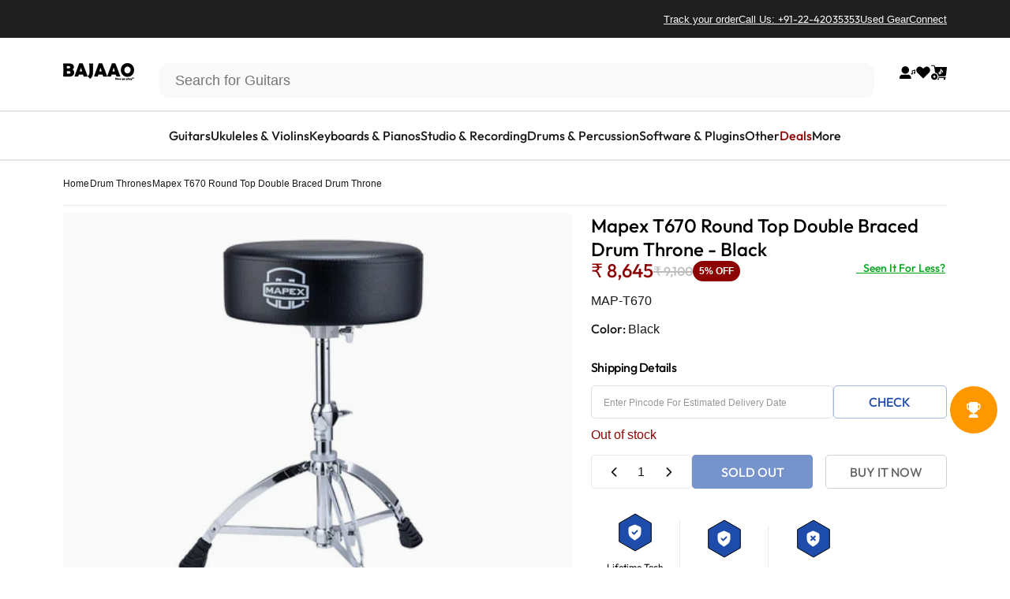

--- FILE ---
content_type: text/javascript; charset=utf-8
request_url: https://www.bajaao.com/products/mapex-t670-round-top-double-braced-drum-throne.js
body_size: 1205
content:
{"id":6980275208371,"title":"Mapex T670 Round Top Double Braced Drum Throne","handle":"mapex-t670-round-top-double-braced-drum-throne","description":"\u003cdiv class=\"ql-editor\"\u003e\n\u003cp\u003e\u003cstrong\u003eMapex T670 Round Top Double Braced Drum Throne Overview:\u003c\/strong\u003e\u003c\/p\u003e\n\u003cp\u003e \u003c\/p\u003e\n\u003cp\u003eWith its 14'' x 4'' round cushioned top\n the T670 throne packs premium level comfort into an economical price. The wide double-braced tripod base make it stable while the steel height adjustment tube with memory lock make it durable and secure enough for anyone.\u003c\/p\u003e\n\u003cp\u003e \u003c\/p\u003e\n\u003cp\u003e\u003cstrong\u003eFeatures\u003c\/strong\u003e\u003c\/p\u003e\n\u003cul\u003e\n\u003cli\u003eThe larger size and added cushioning of the 14\" wide x 4\" round seat provides a dramatic increase in comfort as young players grow and spend more time sitting behind their drums.\u003c\/li\u003e\n\u003cli\u003eThe 19.5\" to 25.5\" extreme height range works for all variety of body types and preferred playing positions.\u003c\/li\u003e\n\u003cli\u003eThe double-brace legs with slip-proof rubber feet provide durability and stability.\u003c\/li\u003e\n\u003cli\u003e14\" Wide x 4\" Thick Round Cushioned Seat\u003c\/li\u003e\n\u003c\/ul\u003e\n\u003cp\u003e \u003c\/p\u003e\n\u003cp\u003e\u003cstrong\u003eSpecifications\u003c\/strong\u003e\u003c\/p\u003e\n\u003cul\u003e\n\u003cli\u003eSoft but Durable Vinyl Covering\u003c\/li\u003e\n\u003cli\u003eSteel Tube Height Adjustment with 19.5\" to 25.5\" Range and Memory Lock\u003c\/li\u003e\n\u003cli\u003eDouble-Braced Quad Legs\u003c\/li\u003e\n\u003cli\u003eSlip-Proof Rubber Feet\u003c\/li\u003e\n\u003c\/ul\u003e\n\u003c\/div\u003e\u003cdiv class=\"ql-clipboard\" tabindex=\"-1\"\u003e\u003c\/div\u003e\u003cdiv class=\"ql-tooltip ql-hidden\"\u003e\n\u003ca class=\"ql-preview\" target=\"_blank\" href=\"about:blank\"\u003e\u003c\/a\u003e \u003cinput type=\"hidden\" data-formula=\"e=mc^2\" data-link=\"quilljs.com\" data-video=\"Embed URL\"\u003e\u003ca class=\"ql-action\"\u003e\u003c\/a\u003e\u003ca class=\"ql-remove\"\u003e\u003c\/a\u003e\n\u003c\/div\u003e\u003cbr\u003e\u003cb\u003eMade In China\u003c\/b\u003e","published_at":"2022-02-01T13:29:43+05:30","created_at":"2021-11-16T08:30:08+05:30","vendor":"Mapex","type":"Drum Thrones","tags":["5-000-to-10-000","disctag","drum-accessories","drum-thrones","drums-and-percussion","mapex","Subcat:Drum Accessories","Suitable:Acoustic Drumkits","Suitable:Electronic Drumkits","w-s","w1"],"price":864500,"price_min":864500,"price_max":864500,"available":false,"price_varies":false,"compare_at_price":910000,"compare_at_price_min":910000,"compare_at_price_max":910000,"compare_at_price_varies":false,"variants":[{"id":40889405407411,"title":"Black","option1":"Black","option2":null,"option3":null,"sku":"MAP-T670","requires_shipping":true,"taxable":false,"featured_image":{"id":33888117555379,"product_id":6980275208371,"position":1,"created_at":"2023-12-01T11:09:39+05:30","updated_at":"2023-12-01T11:09:39+05:30","alt":"mapex drum thrones black mapex t670 round top double braced drum throne   #color_black","width":1000,"height":1000,"src":"https:\/\/cdn.shopify.com\/s\/files\/1\/0657\/6821\/files\/mapex-drum-thrones-black-mapex-t670-round-top-double-braced-drum-throne-33586082283699.jpg?v=1701409179","variant_ids":[40889405407411]},"available":false,"name":"Mapex T670 Round Top Double Braced Drum Throne - Black","public_title":"Black","options":["Black"],"price":864500,"weight":0,"compare_at_price":910000,"inventory_quantity":0,"inventory_management":"shopify","inventory_policy":"deny","barcode":"6947299552756","featured_media":{"alt":"mapex drum thrones black mapex t670 round top double braced drum throne   #color_black","id":26271851118771,"position":1,"preview_image":{"aspect_ratio":1.0,"height":1000,"width":1000,"src":"https:\/\/cdn.shopify.com\/s\/files\/1\/0657\/6821\/files\/mapex-drum-thrones-black-mapex-t670-round-top-double-braced-drum-throne-33586082283699.jpg?v=1701409179"}},"quantity_rule":{"min":1,"max":null,"increment":1},"quantity_price_breaks":[],"requires_selling_plan":false,"selling_plan_allocations":[]}],"images":["\/\/cdn.shopify.com\/s\/files\/1\/0657\/6821\/files\/mapex-drum-thrones-black-mapex-t670-round-top-double-braced-drum-throne-33586082283699.jpg?v=1701409179"],"featured_image":"\/\/cdn.shopify.com\/s\/files\/1\/0657\/6821\/files\/mapex-drum-thrones-black-mapex-t670-round-top-double-braced-drum-throne-33586082283699.jpg?v=1701409179","options":[{"name":"Color","position":1,"values":["Black"]}],"url":"\/products\/mapex-t670-round-top-double-braced-drum-throne","media":[{"alt":"mapex drum thrones black mapex t670 round top double braced drum throne   #color_black","id":26271851118771,"position":1,"preview_image":{"aspect_ratio":1.0,"height":1000,"width":1000,"src":"https:\/\/cdn.shopify.com\/s\/files\/1\/0657\/6821\/files\/mapex-drum-thrones-black-mapex-t670-round-top-double-braced-drum-throne-33586082283699.jpg?v=1701409179"},"aspect_ratio":1.0,"height":1000,"media_type":"image","src":"https:\/\/cdn.shopify.com\/s\/files\/1\/0657\/6821\/files\/mapex-drum-thrones-black-mapex-t670-round-top-double-braced-drum-throne-33586082283699.jpg?v=1701409179","width":1000}],"requires_selling_plan":false,"selling_plan_groups":[]}